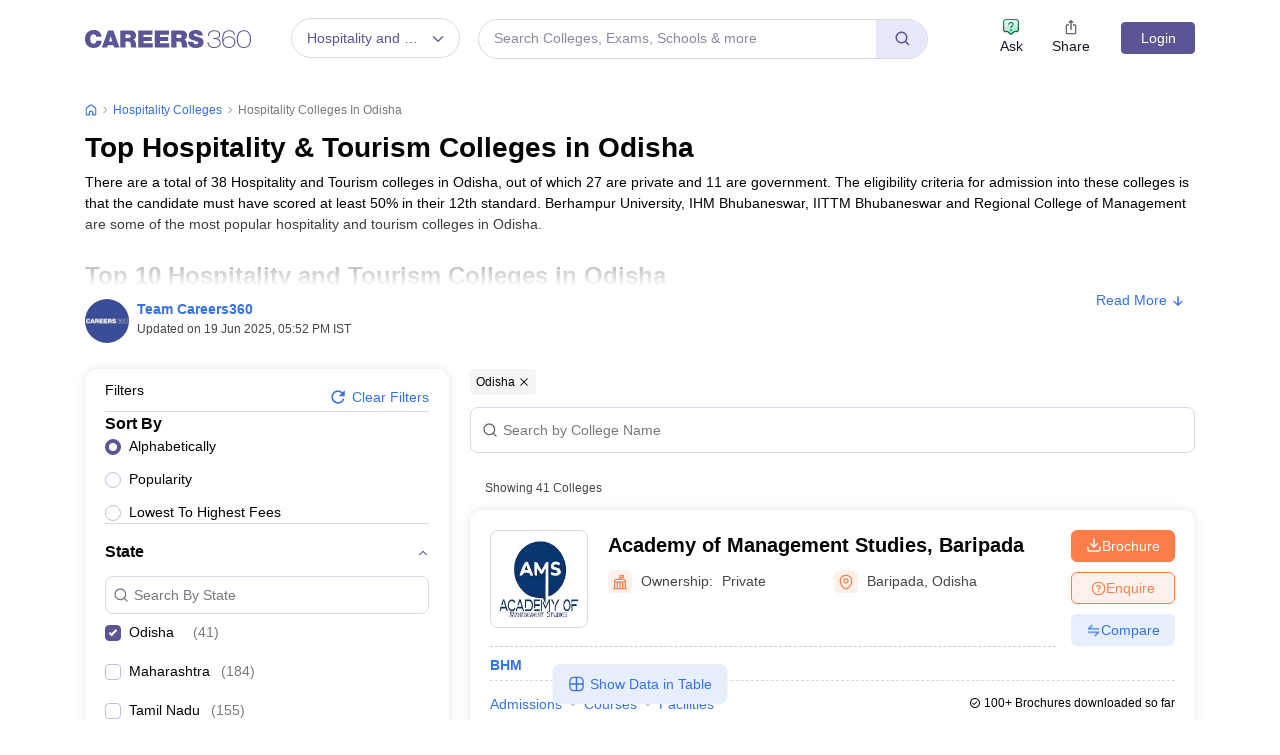

--- FILE ---
content_type: text/html; charset=UTF-8
request_url: https://geolocation-db.com/json/
body_size: 67
content:
{"country_code":"US","country_name":"United States","city":null,"postal":null,"latitude":37.751,"longitude":-97.822,"IPv4":"18.118.198.122","state":null}

--- FILE ---
content_type: text/html; charset=utf-8
request_url: https://www.google.com/recaptcha/api2/aframe
body_size: 173
content:
<!DOCTYPE HTML><html><head><meta http-equiv="content-type" content="text/html; charset=UTF-8"></head><body><script nonce="D-iWUSk6ptfv0dsoY8F3Dw">/** Anti-fraud and anti-abuse applications only. See google.com/recaptcha */ try{var clients={'sodar':'https://pagead2.googlesyndication.com/pagead/sodar?'};window.addEventListener("message",function(a){try{if(a.source===window.parent){var b=JSON.parse(a.data);var c=clients[b['id']];if(c){var d=document.createElement('img');d.src=c+b['params']+'&rc='+(localStorage.getItem("rc::a")?sessionStorage.getItem("rc::b"):"");window.document.body.appendChild(d);sessionStorage.setItem("rc::e",parseInt(sessionStorage.getItem("rc::e")||0)+1);localStorage.setItem("rc::h",'1769149115436');}}}catch(b){}});window.parent.postMessage("_grecaptcha_ready", "*");}catch(b){}</script></body></html>

--- FILE ---
content_type: application/javascript
request_url: https://cnextassets.careers360.com/frontend/_react/vendors-node_modules_pnpm_react-icons_4_12_0_react_17_0_2_node_modules_react-icons_hi_index_esm_js.74d816939e42b1253311.chunk.js
body_size: 413
content:
"use strict";(self.__LOADABLE_LOADED_CHUNKS__=self.__LOADABLE_LOADED_CHUNKS__||[]).push([["vendors-node_modules_pnpm_react-icons_4_12_0_react_17_0_2_node_modules_react-icons_hi_index_esm_js"],{14355:(t,r,e)=>{e.d(r,{CU3:()=>o,Y48:()=>i,ngD:()=>a});var n=e(65529);function o(t){return(0,n.k5)({tag:"svg",attr:{fill:"none",viewBox:"0 0 24 24",strokeWidth:"2",stroke:"currentColor","aria-hidden":"true"},child:[{tag:"path",attr:{strokeLinecap:"round",strokeLinejoin:"round",d:"M9 12l2 2 4-4m6 2a9 9 0 11-18 0 9 9 0 0118 0z"}}]})(t)}function i(t){return(0,n.k5)({tag:"svg",attr:{fill:"none",viewBox:"0 0 24 24",strokeWidth:"2",stroke:"currentColor","aria-hidden":"true"},child:[{tag:"path",attr:{strokeLinecap:"round",strokeLinejoin:"round",d:"M15 19l-7-7 7-7"}}]})(t)}function a(t){return(0,n.k5)({tag:"svg",attr:{fill:"none",viewBox:"0 0 24 24",strokeWidth:"2",stroke:"currentColor","aria-hidden":"true"},child:[{tag:"path",attr:{strokeLinecap:"round",strokeLinejoin:"round",d:"M9 5l7 7-7 7"}}]})(t)}}}]);

--- FILE ---
content_type: image/svg+xml
request_url: https://cnextassets.careers360.com/frontend/_react/assets/enquireIcon.svg
body_size: 367
content:
<svg width="17" height="16" viewBox="0 0 17 16" fill="none" xmlns="http://www.w3.org/2000/svg">
    <g clip-path="url(#m1tsyt8n5a)" stroke="#FC7D47" stroke-linecap="round" stroke-linejoin="round">
        <path d="M8.5 15.15a7.15 7.15 0 1 0 0-14.3 7.15 7.15 0 0 0 0 14.3z" stroke-width="1.3"/>
        <path d="M6.56 6a2 2 0 0 1 3.887.667c0 .752-.637 1.292-1.192 1.62-.46.271-.808.74-.808 1.275v0" stroke-width="1.3"/>
        <path d="M8.493 11.638H8.5" stroke-width="1.6"/>
    </g>
    <defs>
        <clipPath id="m1tsyt8n5a">
            <path fill="#fff" transform="translate(.5)" d="M0 0h16v16H0z"/>
        </clipPath>
    </defs>
</svg>
